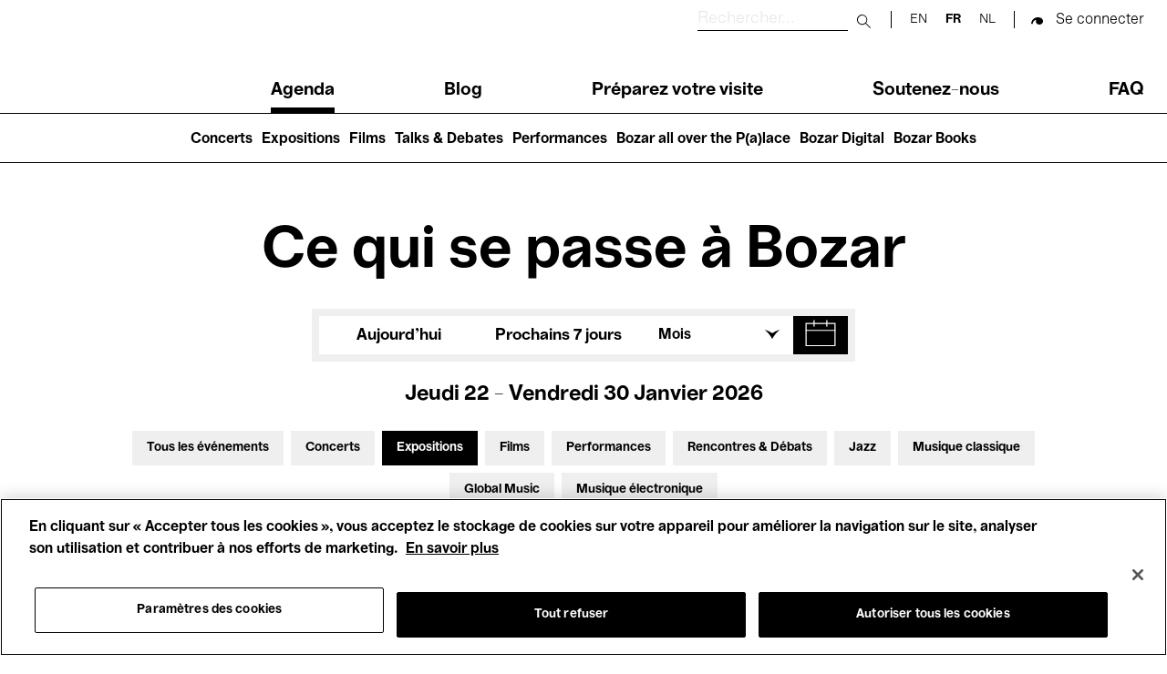

--- FILE ---
content_type: text/html; charset=UTF-8
request_url: https://www.bozar.be/fr/calendar?activityTag=516&date=28-10-2021&section=528&target=936902
body_size: 47227
content:
<!DOCTYPE html>
<html lang="fr" dir="ltr" prefix="og: https://ogp.me/ns#">
  <head>
    <meta charset="utf-8" />
<script>

(function(w,d,s,l,i){w[l]=w[l]||[];w[l].push({'gtm.start':
new Date().getTime(),event:'gtm.js'});var f=d.getElementsByTagName(s)[0],
j=d.createElement(s),dl=l!='dataLayer'?'&amp;l='+l:'';j.async=true;j.src=
'https://www.googletagmanager.com/gtm.js?id='+i+dl;f.parentNode.insertBefore(j,f);
})(window,document,'script','dataLayer','GTM-TQ86563');

</script>
<link rel="canonical" href="https://www.bozar.be/fr/calendar" />
<meta name="robots" content="noindex" />
<meta property="og:image" content="https://www.bozar.be/sites/default/files/styles/open_graph_style/public/media/images/Bozarlogo_1200x630px.png?h=ec041e41&amp;itok=KlHlTcfu" />
<meta name="baggage" content="sentry-trace_id=86a872c45e10406a9d103381693e0709,sentry-sample_rand=0.672452,sentry-public_key=352ab04e14224ad0804d381177289653,sentry-org_id=419740,sentry-release=42c0840723556c71a900ff0c63f1d372bc8190f6,sentry-environment=master-7rqtwti" />
<meta name="sentry-trace" content="86a872c45e10406a9d103381693e0709-1a5e3593092d493f" />
<meta name="traceparent" content="" />
<meta name="Generator" content="Drupal 10 (https://www.drupal.org)" />
<meta name="MobileOptimized" content="width" />
<meta name="HandheldFriendly" content="true" />
<meta name="viewport" content="width=device-width, initial-scale=1.0" />
<meta name="title" content="Calendar | Bozar Bruxelles" />
<meta name="description" content="Agenda meta description" />
<meta property="og:title" content="Calendar | Bozar Bruxelles" />
<meta property="og:description" content="Agenda meta description" />
<meta property="og:type" content="website" />
<meta property="og:sitename" content="Bozar Bruxelles" />
<meta property="og:url" content="https://www.bozar.be/fr/calendar" />
<meta property="og:image" content="https://www.bozar.be/sites/default/files/styles/open_graph_style/public/media/images/Singing%20Brussels%20201805%20LIGHT-%20%2037.jpeg?h=af5dbc32&amp;itok=a7BAx62L" />
<meta property="og:locale" content="fr_BE" />
<link rel="icon" href="/themes/custom/bozar/bozaricon.png" type="image/png" />

    <title>Agenda | Bozar Bruxelles</title>
    <link rel="stylesheet" media="all" href="/sites/default/files/css/css_Xou1meG_S3BSNi5yg8SzVtdsOzfLIKxj_zvJBxdmV6w.css?delta=0&amp;language=fr&amp;theme=bozar&amp;include=eJw9ztEJwzAMBNCFAtmh3-kQsq06JqpUdC7Bnb6GKv18dwJdsg_5SqU4A0v6qbIWCmQhYFyw1_BW9x5-mHX2QBVLJIGdqfwb5RPCfZ7exPIRKSw3kq3pcT1-g32z2jR8kmvTep_T5iYsGOj8XBOBv6_yR1Q" />
<link rel="stylesheet" media="all" href="/sites/default/files/css/css_qQlInO3c2DFRVIGTZ3BD8eP2LEqdKYIeZDzPmIqkJc0.css?delta=1&amp;language=fr&amp;theme=bozar&amp;include=eJw9ztEJwzAMBNCFAtmh3-kQsq06JqpUdC7Bnb6GKv18dwJdsg_5SqU4A0v6qbIWCmQhYFyw1_BW9x5-mHX2QBVLJIGdqfwb5RPCfZ7exPIRKSw3kq3pcT1-g32z2jR8kmvTep_T5iYsGOj8XBOBv6_yR1Q" />

    
    <link rel="apple-touch-icon" sizes="57x57" href="/themes/custom/bozar/src/favicons/apple-icon-57x57.png">
    <link rel="apple-touch-icon" sizes="60x60" href="/themes/custom/bozar/src/favicons/apple-icon-60x60.png">
    <link rel="apple-touch-icon" sizes="72x72" href="/themes/custom/bozar/src/favicons/apple-icon-72x72.png">
    <link rel="apple-touch-icon" sizes="76x76" href="/themes/custom/bozar/src/favicons/apple-icon-76x76.png">
    <link rel="apple-touch-icon" sizes="114x114" href="/themes/custom/bozar/src/favicons/apple-icon-114x114.png">
    <link rel="apple-touch-icon" sizes="120x120" href="/themes/custom/bozar/src/favicons/apple-icon-120x120.png">
    <link rel="apple-touch-icon" sizes="144x144" href="/themes/custom/bozar/src/favicons/apple-icon-144x144.png">
    <link rel="apple-touch-icon" sizes="152x152" href="/themes/custom/bozar/src/favicons/apple-icon-152x152.png">
    <link rel="apple-touch-icon" sizes="180x180" href="/themes/custom/bozar/src/favicons/apple-icon-180x180.png">
    <link rel="icon" type="image/png" sizes="192x192"  href="/themes/custom/bozar/src/favicons/android-icon-192x192.png">
    <link rel="icon" type="image/png" sizes="32x32" href="/themes/custom/bozar/src/favicons/favicon-32x32.png">
    <link rel="icon" type="image/png" sizes="96x96" href="/themes/custom/bozar/src/favicons/favicon-96x96.png">
    <link rel="icon" type="image/png" sizes="16x16" href="/themes/custom/bozar/src/favicons/favicon-16x16.png">
    <link rel="icon" type="image/gif" href="/themes/custom/bozar/src/favicons/favicon.gif"/>
    <link rel="manifest" href="/themes/custom/bozar/src/favicons/manifest.json">
    <meta name="msapplication-TileColor" content="#ffffff">
    <meta name="msapplication-TileImage" content="/ms-icon-144x144.png">
    <meta name="theme-color" content="#ffffff">
  </head>

  <body>
    

<noscript><iframe src="https://www.googletagmanager.com/ns.html?id=GTM-TQ86563" height="0" width="0"></iframe></noscript>



      <div class="dialog-off-canvas-main-canvas" data-off-canvas-main-canvas>
    


<header class="main-header" id="main-header__desktop">
	<div class="container">
		<div class="sup-header">
			<a href="/fr" class="header-logo">
			  <svg xmlns="http://www.w3.org/2000/svg" viewBox="0 0 209.88 61.69" role="img">
  <title>Bozar</title>
  <path shape-rendering="geometricPrecision" fill="currentColor" d="M206.24 15.49c-7.28 0-12.03 4.59-14.32 12.46h-.59V16.44h-11.27v44.12h11.86V42.39c0-9.26 4.49-15.75 13.89-15.75h4.07V15.48h-3.64ZM163.55 40.4c-4.91 5.62-7.96 11.51-13.21 11.51-2.12 0-4.07-1.38-4.07-3.89s1.02-4.24 5.68-5.88l11.6-3.98v2.25Zm.09 20.07h11.18V31.92c0-10.38-6.01-16.61-18.55-16.61s-19.99 5.36-19.99 15.23h11.6c0-4.24 3.3-6.31 8.3-6.31s7.37 2.16 7.37 5.54v1.21l-15.33 3.89c-7.54 1.99-13.21 6.06-13.21 14.27 0 7.27 4.83 12.55 11.86 12.55 8.3 0 10.33-4.33 16.43-13.58h.34v12.37Zm-68.52-9.34v9.43h37.69v-9.6h-21.85v-.6l20.75-24.31v-9.6H96.05v9.6h20.33v.61L95.12 51.14ZM81.31 38.5c0 9.6-3.39 13.67-9.99 13.67S61.16 47.33 61.07 38.5c.08-8.74 3.47-13.67 10.25-13.67s9.99 4.93 9.99 13.67m-32.1 0c0 13.15 9.06 23.19 22.19 23.19S93.25 51.65 93.25 38.5s-8.98-23.19-21.94-23.19S49.2 25.35 49.2 38.5M24.06 50.01H12.79V34.18h11.27c2.03 0 3.9.26 5.34 1.04 2.54 1.12 3.9 3.55 3.9 6.92 0 2.85-1.02 5.1-2.96 6.32-1.52 1.04-3.64 1.56-6.27 1.56m-.69-25.54H12.79V10.55h10.59c1.86 0 3.73.17 5.08.95 2.2 1.12 3.47 3.11 3.47 6.06 0 2.42-.93 4.5-2.8 5.62-1.44.95-3.3 1.3-5.76 1.3M0 0v60.56h25.83c4.83 0 9.15-1.12 12.37-2.94 5.08-2.94 8.13-7.96 8.13-14.36 0-8.91-6.94-13.24-12.11-14.1v-.61c5.42-1.21 10.16-5.54 10.16-12.28S41.16 5.02 35.74 2.25C32.77.78 29.05 0 23.97 0z"/>
</svg>
			</a>

			<div class="sup-header__left">
				<div class="sup-header__search-wrapper">
					<div class="sup-header__search">
						<form role="search" action="/fr/search" class="search-form" autocomplete="off">
							<label for="header-search-desktop" class="search-form__label">
								<span class="visually-hidden sr-only">Rechercher</span>
							</label>

							<input type="text" id="header-search-desktop" name="searchQuery" class="search-form__input" placeholder="Rechercher..." title="Rechercher"/>

							<button type="submit">
								<span class="visually-hidden sr-only">Submit search</span>
							</button>

							<button class="mobile-only" type="button">
								<span class="sr-only">Close search</span>
							</button>
						</form>
					</div>
					<div class="sup-header__langs langs-switcher">
						<div class="language-switcher-language-url block block-language block-language-blocklanguage-interface" id="block-languageswitcher" role="navigation" data-block-plugin-id="language_block:language_interface">
  
    
      <ul class="links"><li hreflang="en" data-drupal-link-query="{&quot;activityTag&quot;:&quot;516&quot;,&quot;date&quot;:&quot;28-10-2021&quot;,&quot;section&quot;:&quot;528&quot;,&quot;target&quot;:&quot;936902&quot;}" data-drupal-link-system-path="calendar"><a href="/en/calendar?activityTag=516&amp;date=28-10-2021&amp;section=528&amp;target=936902" class="language-link" hreflang="en" data-drupal-link-query="{&quot;activityTag&quot;:&quot;516&quot;,&quot;date&quot;:&quot;28-10-2021&quot;,&quot;section&quot;:&quot;528&quot;,&quot;target&quot;:&quot;936902&quot;}" data-drupal-link-system-path="calendar">en</a></li><li hreflang="fr" data-drupal-link-query="{&quot;activityTag&quot;:&quot;516&quot;,&quot;date&quot;:&quot;28-10-2021&quot;,&quot;section&quot;:&quot;528&quot;,&quot;target&quot;:&quot;936902&quot;}" data-drupal-link-system-path="calendar" class="is-active" aria-current="page"><a href="/fr/calendar?activityTag=516&amp;date=28-10-2021&amp;section=528&amp;target=936902" class="language-link is-active" hreflang="fr" data-drupal-link-query="{&quot;activityTag&quot;:&quot;516&quot;,&quot;date&quot;:&quot;28-10-2021&quot;,&quot;section&quot;:&quot;528&quot;,&quot;target&quot;:&quot;936902&quot;}" data-drupal-link-system-path="calendar" aria-current="page">fr</a></li><li hreflang="nl" data-drupal-link-query="{&quot;activityTag&quot;:&quot;516&quot;,&quot;date&quot;:&quot;28-10-2021&quot;,&quot;section&quot;:&quot;528&quot;,&quot;target&quot;:&quot;936902&quot;}" data-drupal-link-system-path="calendar"><a href="/nl/calendar?activityTag=516&amp;date=28-10-2021&amp;section=528&amp;target=936902" class="language-link" hreflang="nl" data-drupal-link-query="{&quot;activityTag&quot;:&quot;516&quot;,&quot;date&quot;:&quot;28-10-2021&quot;,&quot;section&quot;:&quot;528&quot;,&quot;target&quot;:&quot;936902&quot;}" data-drupal-link-system-path="calendar">nl</a></li></ul>
  </div>

					</div>

					<div class="sup-header__user-account">
						  

  <span class="sup-header__session anonymous legacy"><a href="/saml/login?destination=/fr/calendar%3FactivityTag%3D516%26date%3D28-10-2021%26section%3D528%26target%3D936902" rel="nofollow">Se connecter</a></span>

					</div>

											<a href="https://tickets.bozar.be/api/1/redirect/cart?lang=fr&amp;orderId=_orderId_" rel="nofollow" class="hidden sup-header__cart-status cart-status">
							<span class="cart-index"></span>
						</a>
									</div>


				<nav class="header-menu" tabindex="-1">
					<nav role="navigation" aria-labelledby="block-main-navigation-menu" id="block-main-navigation" data-block-plugin-id="system_menu_block:main" class="block block-menu navigation menu--main">
            
  <h2 class="visually-hidden" id="block-main-navigation-menu">Main navigation</h2>
  

        
              <ul class="header-menu__links menu">
                    <li class="menu-item menu-item--active-trail">
        <a href="/fr/calendar" data-drupal-link-system-path="calendar">Agenda</a>
              </li>
                <li class="menu-item">
        <a href="/fr/regardez-lisez-ecoutez" data-drupal-link-system-path="watch-read-listen">Blog</a>
              </li>
                <li class="menu-item menu-item--collapsed">
        <a href="/fr/preparez-votre-visite" data-drupal-link-system-path="node/11373">Préparez votre visite</a>
              </li>
                <li class="menu-item menu-item--collapsed">
        <a href="/fr/soutenez-nous" data-drupal-link-system-path="node/7449">Soutenez-nous</a>
              </li>
                <li class="menu-item">
        <a href="/fr/faq" data-drupal-link-system-path="node/46941">FAQ</a>
              </li>
        </ul>
  


  </nav>

				</nav>
			</div>
		</div>
	</div>
	<nav role="navigation" aria-labelledby="block-main-navigation-lvl2-menu" id="block-main-navigation-lvl2" data-block-plugin-id="system_menu_block:main-lvl2" class="block block-menu navigation menu--main-lvl2">
            
  <h2 class="visually-hidden" id="block-main-navigation-lvl2-menu">Main navigation (level 2)</h2>
  

        
              <ul class="menu">
                    <li class="menu-item">
        <a href="/fr/concerts" data-drupal-link-system-path="node/46446">Concerts</a>
              </li>
                <li class="menu-item">
        <a href="/fr/expositions" data-drupal-link-system-path="node/42237">Expositions</a>
              </li>
                <li class="menu-item">
        <a href="/fr/des-films-voir-nulle-part-ailleurs" data-drupal-link-system-path="node/42208">Films</a>
              </li>
                <li class="menu-item">
        <a href="/fr/talks-debates" data-drupal-link-system-path="node/20470">Talks &amp; Debates</a>
              </li>
                <li class="menu-item">
        <a href="/fr/performances" data-drupal-link-system-path="node/45199">Performances</a>
              </li>
                <li class="menu-item">
        <a href="/fr/bozar-all-over-palace" data-drupal-link-system-path="node/45203">Bozar all over the P(a)lace</a>
              </li>
                <li class="menu-item">
        <a href="/fr/bozar-digital" data-drupal-link-system-path="node/45399">Bozar Digital</a>
              </li>
                <li class="menu-item">
        <a href="/fr/bozar-books" data-drupal-link-system-path="node/46907">Bozar Books</a>
              </li>
        </ul>
  


  </nav>

</header>

<header class="main-header" id="main-header__mobile">
	<div class="container">
		<div class="sup-header">
			<button id="header-menu__trigger" role="button" aria-controls="header-menu" aria-expanded="false">
				<span class="header-menu__trigger-lines"></span>
				<span class="sr-only header-menu__trigger-open">Open Menu</span>
				<span class="sr-only header-menu__trigger-close">Close Menu</span>
			</button>
			<nav class="header-menu mob" id="header-menu" tabindex="-1">
				<div class="sup-header__langs sup-header__langs-mobile langs-switcher">
					<div class="language-switcher-language-url block block-language block-language-blocklanguage-interface" id="block-languageswitcher" role="navigation" data-block-plugin-id="language_block:language_interface">
  
    
      <ul class="links"><li hreflang="en" data-drupal-link-query="{&quot;activityTag&quot;:&quot;516&quot;,&quot;date&quot;:&quot;28-10-2021&quot;,&quot;section&quot;:&quot;528&quot;,&quot;target&quot;:&quot;936902&quot;}" data-drupal-link-system-path="calendar"><a href="/en/calendar?activityTag=516&amp;date=28-10-2021&amp;section=528&amp;target=936902" class="language-link" hreflang="en" data-drupal-link-query="{&quot;activityTag&quot;:&quot;516&quot;,&quot;date&quot;:&quot;28-10-2021&quot;,&quot;section&quot;:&quot;528&quot;,&quot;target&quot;:&quot;936902&quot;}" data-drupal-link-system-path="calendar">en</a></li><li hreflang="fr" data-drupal-link-query="{&quot;activityTag&quot;:&quot;516&quot;,&quot;date&quot;:&quot;28-10-2021&quot;,&quot;section&quot;:&quot;528&quot;,&quot;target&quot;:&quot;936902&quot;}" data-drupal-link-system-path="calendar" class="is-active" aria-current="page"><a href="/fr/calendar?activityTag=516&amp;date=28-10-2021&amp;section=528&amp;target=936902" class="language-link is-active" hreflang="fr" data-drupal-link-query="{&quot;activityTag&quot;:&quot;516&quot;,&quot;date&quot;:&quot;28-10-2021&quot;,&quot;section&quot;:&quot;528&quot;,&quot;target&quot;:&quot;936902&quot;}" data-drupal-link-system-path="calendar" aria-current="page">fr</a></li><li hreflang="nl" data-drupal-link-query="{&quot;activityTag&quot;:&quot;516&quot;,&quot;date&quot;:&quot;28-10-2021&quot;,&quot;section&quot;:&quot;528&quot;,&quot;target&quot;:&quot;936902&quot;}" data-drupal-link-system-path="calendar"><a href="/nl/calendar?activityTag=516&amp;date=28-10-2021&amp;section=528&amp;target=936902" class="language-link" hreflang="nl" data-drupal-link-query="{&quot;activityTag&quot;:&quot;516&quot;,&quot;date&quot;:&quot;28-10-2021&quot;,&quot;section&quot;:&quot;528&quot;,&quot;target&quot;:&quot;936902&quot;}" data-drupal-link-system-path="calendar">nl</a></li></ul>
  </div>

				</div>
				<nav role="navigation" aria-labelledby="block-main-navigation-menu" id="block-main-navigation" data-block-plugin-id="system_menu_block:main" class="block block-menu navigation menu--main">
            
  <h2 class="visually-hidden" id="block-main-navigation-menu">Main navigation</h2>
  

        
              <ul class="header-menu__links menu">
                    <li class="menu-item menu-item--active-trail">
        <a href="/fr/calendar" data-drupal-link-system-path="calendar">Agenda</a>
              </li>
                <li class="menu-item">
        <a href="/fr/regardez-lisez-ecoutez" data-drupal-link-system-path="watch-read-listen">Blog</a>
              </li>
                <li class="menu-item menu-item--collapsed">
        <a href="/fr/preparez-votre-visite" data-drupal-link-system-path="node/11373">Préparez votre visite</a>
              </li>
                <li class="menu-item menu-item--collapsed">
        <a href="/fr/soutenez-nous" data-drupal-link-system-path="node/7449">Soutenez-nous</a>
              </li>
                <li class="menu-item">
        <a href="/fr/faq" data-drupal-link-system-path="node/46941">FAQ</a>
              </li>
        </ul>
  


  </nav>

				<nav role="navigation" aria-labelledby="block-main-navigation-lvl2-menu" id="block-main-navigation-lvl2" data-block-plugin-id="system_menu_block:main-lvl2" class="block block-menu navigation menu--main-lvl2">
            
  <h2 class="visually-hidden" id="block-main-navigation-lvl2-menu">Main navigation (level 2)</h2>
  

        
              <ul class="menu">
                    <li class="menu-item">
        <a href="/fr/concerts" data-drupal-link-system-path="node/46446">Concerts</a>
              </li>
                <li class="menu-item">
        <a href="/fr/expositions" data-drupal-link-system-path="node/42237">Expositions</a>
              </li>
                <li class="menu-item">
        <a href="/fr/des-films-voir-nulle-part-ailleurs" data-drupal-link-system-path="node/42208">Films</a>
              </li>
                <li class="menu-item">
        <a href="/fr/talks-debates" data-drupal-link-system-path="node/20470">Talks &amp; Debates</a>
              </li>
                <li class="menu-item">
        <a href="/fr/performances" data-drupal-link-system-path="node/45199">Performances</a>
              </li>
                <li class="menu-item">
        <a href="/fr/bozar-all-over-palace" data-drupal-link-system-path="node/45203">Bozar all over the P(a)lace</a>
              </li>
                <li class="menu-item">
        <a href="/fr/bozar-digital" data-drupal-link-system-path="node/45399">Bozar Digital</a>
              </li>
                <li class="menu-item">
        <a href="/fr/bozar-books" data-drupal-link-system-path="node/46907">Bozar Books</a>
              </li>
        </ul>
  


  </nav>

			</nav>

			<a href="/fr" class="header-logo">
			  <svg xmlns="http://www.w3.org/2000/svg" viewBox="0 0 209.88 61.69" role="img">
  <title>Bozar</title>
  <path shape-rendering="geometricPrecision" fill="currentColor" d="M206.24 15.49c-7.28 0-12.03 4.59-14.32 12.46h-.59V16.44h-11.27v44.12h11.86V42.39c0-9.26 4.49-15.75 13.89-15.75h4.07V15.48h-3.64ZM163.55 40.4c-4.91 5.62-7.96 11.51-13.21 11.51-2.12 0-4.07-1.38-4.07-3.89s1.02-4.24 5.68-5.88l11.6-3.98v2.25Zm.09 20.07h11.18V31.92c0-10.38-6.01-16.61-18.55-16.61s-19.99 5.36-19.99 15.23h11.6c0-4.24 3.3-6.31 8.3-6.31s7.37 2.16 7.37 5.54v1.21l-15.33 3.89c-7.54 1.99-13.21 6.06-13.21 14.27 0 7.27 4.83 12.55 11.86 12.55 8.3 0 10.33-4.33 16.43-13.58h.34v12.37Zm-68.52-9.34v9.43h37.69v-9.6h-21.85v-.6l20.75-24.31v-9.6H96.05v9.6h20.33v.61L95.12 51.14ZM81.31 38.5c0 9.6-3.39 13.67-9.99 13.67S61.16 47.33 61.07 38.5c.08-8.74 3.47-13.67 10.25-13.67s9.99 4.93 9.99 13.67m-32.1 0c0 13.15 9.06 23.19 22.19 23.19S93.25 51.65 93.25 38.5s-8.98-23.19-21.94-23.19S49.2 25.35 49.2 38.5M24.06 50.01H12.79V34.18h11.27c2.03 0 3.9.26 5.34 1.04 2.54 1.12 3.9 3.55 3.9 6.92 0 2.85-1.02 5.1-2.96 6.32-1.52 1.04-3.64 1.56-6.27 1.56m-.69-25.54H12.79V10.55h10.59c1.86 0 3.73.17 5.08.95 2.2 1.12 3.47 3.11 3.47 6.06 0 2.42-.93 4.5-2.8 5.62-1.44.95-3.3 1.3-5.76 1.3M0 0v60.56h25.83c4.83 0 9.15-1.12 12.37-2.94 5.08-2.94 8.13-7.96 8.13-14.36 0-8.91-6.94-13.24-12.11-14.1v-.61c5.42-1.21 10.16-5.54 10.16-12.28S41.16 5.02 35.74 2.25C32.77.78 29.05 0 23.97 0z"/>
</svg>
			</a>

			<div class="sup-header__search-wrapper">
				<div class="sup-header__search">
					<form role="search" action="/fr/search" id="search-form" class="search-form" autocomplete="off">
						<label for="header-search" class="search-form__label">
							<span class="visually-hidden sr-only">Rechercher</span>
						</label>

						<input type="text" id="header-search" name="searchQuery" class="search-form__input" placeholder="Rechercher..." title="Rechercher"/>

						<button type="submit">
							<span class="visually-hidden sr-only">Submit search</span>
						</button>

						<button class="mobile-only" type="button" id="search-close">
							<span class="sr-only">Close search</span>
						</button>
					</form>

					<button id="search-button">
						<span class="visually-hidden sr-only">Rechercher</span>
					</button>

				</div>


				<div class="sup-header__user-account">
					  

  <span class="sup-header__session anonymous legacy"><a href="/saml/login?destination=/fr/calendar%3FactivityTag%3D516%26date%3D28-10-2021%26section%3D528%26target%3D936902" rel="nofollow">Se connecter</a></span>

				</div>

									<a href="https://tickets.bozar.be/api/1/redirect/cart?lang=fr&amp;orderId=_orderId_" rel="nofollow" class="hidden sup-header__cart-status cart-status">
						<span class="cart-index"></span>
					</a>
							</div>
		</div>

	</div>
</header>




<div class="alert-messages is-sticky">
	<div id="block-global-warning-messages-block" data-block-plugin-id="global_warning_messages_block" class="block block-bozar-core block-global-warning-messages-block">
  
    
      


  </div>

	
</div>


<main role="main">

  

            <div class="region region-content">
    <div data-drupal-messages-fallback class="hidden"></div>
<div id="block-bozar-content" data-block-plugin-id="system_main_block" class="block block-system block-system-main-block">
  
    
      

<div class="agenda-page">
  <h1 class="agenda-page__title">Ce qui se passe à Bozar</h1>

  <div class="agenda-page__filters">
    <div class="container">
      <div class="agenda-page__filters__dates">
                  <div class="agenda-page__filter agenda-page__filter-today-week"><div class="item-list"><ul class="agenda-page__filter-values custom-inline__list"><li><a href="/fr/calendar?from=2026-01-22&amp;to=2026-01-22&amp;section=528&amp;activityTag=516">Aujourd'hui</a></li><li><a href="/fr/calendar?from=2026-01-23&amp;to=2026-01-30&amp;section=528&amp;activityTag=516">Prochains 7 jours</a></li></ul></div></div>
<div class="agenda-page__filter custom-dropdown agenda-page__filter-months"><div class="custom-dropdown__selected-value"><span>Mois</span></div><div class="item-list"><ul class="agenda-page__filter-values custom-dropdown__list"><li class="active"><a href="/fr/calendar?from=2026-01-01&amp;to=2026-01-31&amp;section=528&amp;activityTag=516">janvier</a></li><li><a href="/fr/calendar?from=2026-02-01&amp;to=2026-02-28&amp;section=528&amp;activityTag=516">février</a></li><li><a href="/fr/calendar?from=2026-03-01&amp;to=2026-03-31&amp;section=528&amp;activityTag=516">mars</a></li><li><a href="/fr/calendar?from=2026-04-01&amp;to=2026-04-30&amp;section=528&amp;activityTag=516">avril</a></li><li><a href="/fr/calendar?from=2026-05-01&amp;to=2026-05-31&amp;section=528&amp;activityTag=516">mai</a></li><li><a href="/fr/calendar?from=2026-06-01&amp;to=2026-06-30&amp;section=528&amp;activityTag=516">juin</a></li><li><a href="/fr/calendar?from=2026-07-01&amp;to=2026-07-31&amp;section=528&amp;activityTag=516">juillet</a></li><li><a href="/fr/calendar?from=2026-08-01&amp;to=2026-08-31&amp;section=528&amp;activityTag=516">Août</a></li><li><a href="/fr/calendar?from=2026-09-01&amp;to=2026-09-30&amp;section=528&amp;activityTag=516">septembre</a></li><li><a href="/fr/calendar?from=2026-10-01&amp;to=2026-10-31&amp;section=528&amp;activityTag=516">octobre</a></li><li><a href="/fr/calendar?from=2026-11-01&amp;to=2026-11-30&amp;section=528&amp;activityTag=516">novembre</a></li><li><a href="/fr/calendar?from=2026-12-01&amp;to=2026-12-31&amp;section=528&amp;activityTag=516">décembre</a></li></ul></div></div>
<div class="agenda-page__filter agenda-page__filter__calendar"><div class="active" id="flatpickr-container" data-min-date="2024-01-22" data-max-date="2028-01-22" data-from="2026-01-22" data-to="2026-01-30"><input type="text" data-input style="visibility: hidden" />
                <button class="datepicker-toggle"
                        aria-expanded="false"
                        aria-controls="flatpickr-container"
                        aria-label="Afficher une date dans le calendrier"
                        data-toggle role="button">
                </button></div>
</div>

              </div>
      <div class="agenda-page__filters__today">
        Jeudi 22 - Vendredi 30 janvier 2026
      </div>

              <div class="container agenda-page__filters__toggle-container">
          <button
            aria-controls="agenda-filters"
            aria-expanded="true"
            aria-label="Afficher plus de filtres"
            type="button"
            class="agenda-page__filters__toggle">
            Filtres
          </button>
        </div>
      
      <div class="agenda-page__filters__profiles agenda-page__filters__profiles--expanded" id="agenda-filters">
                  <div class="agenda-page__filter agenda-page__filter-section"><div class="item-list"><ul class="agenda-page__filter-values custom-inline__list"><li><a href="/fr/calendar?from=2026-01-22&amp;to=2026-01-30&amp;activityTag=516">Tous les événements</a></li><li><a href="/fr/calendar?section=528%2C527&amp;from=2026-01-22&amp;to=2026-01-30&amp;activityTag=516">Concerts</a></li><li class="active"><a href="/fr/calendar?from=2026-01-22&amp;to=2026-01-30&amp;activityTag=516">Expositions</a></li><li><a href="/fr/calendar?section=528%2C546&amp;from=2026-01-22&amp;to=2026-01-30&amp;activityTag=516">Films</a></li><li><a href="/fr/calendar?section=528%2C521&amp;from=2026-01-22&amp;to=2026-01-30&amp;activityTag=516">Performances</a></li><li><a href="/fr/calendar?section=528%2C936809&amp;from=2026-01-22&amp;to=2026-01-30&amp;activityTag=516">Rencontres &amp; Débats</a></li><li><a href="/fr/calendar?section=528%2C517&amp;from=2026-01-22&amp;to=2026-01-30&amp;activityTag=516">Jazz</a></li><li><a href="/fr/calendar?section=528%2C515&amp;from=2026-01-22&amp;to=2026-01-30&amp;activityTag=516">Musique classique</a></li><li><a href="/fr/calendar?section=528%2C937083&amp;from=2026-01-22&amp;to=2026-01-30&amp;activityTag=516">Global Music</a></li><li><a href="/fr/calendar?section=528%2C516&amp;from=2026-01-22&amp;to=2026-01-30&amp;activityTag=516">Musique électronique</a></li></ul></div></div>
<div class="agenda-page__filter agenda-page__filter-target"><div class="item-list"><ul class="agenda-page__filter-values custom-inline__list"><li class="active"><a href="/fr/calendar?from=2026-01-22&amp;to=2026-01-30&amp;section=528&amp;activityTag=516">Pour tous</a></li><li><a href="/fr/calendar?target=530&amp;from=2026-01-22&amp;to=2026-01-30&amp;section=528&amp;activityTag=516">Kids’ Palace</a></li><li><a href="/fr/calendar?target=550&amp;from=2026-01-22&amp;to=2026-01-30&amp;section=528&amp;activityTag=516">Enseignement</a></li><li><a href="/fr/calendar?target=549&amp;from=2026-01-22&amp;to=2026-01-30&amp;section=528&amp;activityTag=516">Visites guidées</a></li><li><a href="/fr/calendar?target=526&amp;from=2026-01-22&amp;to=2026-01-30&amp;section=528&amp;activityTag=516">Hosted Events</a></li></ul></div></div>

                <!--
          Hosted by toggle

          TODO: move to php profile_filters inside <ul> .agenda-page__filter-values

          <li class="active"><a class="agenda-page__filter-toggle" href="#">Hosted by</a></li>

        -->
      </div>

              <hr class="agenda-page__filters__separator">
      
      <div class="agenda-page__message" id="event-list_container">
                  0 résultats trouvés
              </div>
    </div>
  </div>

  <section class="agenda-page__today-events">
    <div class="container">
      <h3 class="agenda-page__heading">Aujourd'hui</h3>
              <p class="agenda-page__section-message">
          Découvrez ci-dessous nos expositions, ainsi que nos événements en cours et à venir. À très bientôt à Bozar !
        </p>
                          <p class="agenda-page__section-message agenda-page__newsletter-message">
            <a href="/fr/newsletter/subscribe">Abonnez-vous à notre newsletter</a> pour ne rien manquer de notre actualité
          </p>
                  </div>
  </section>


  <section class="agenda-page__onview-events">
    <div class="container">
      <h3 class="agenda-page__heading" id="on_view">Prochains événements</h3>
              <p class="agenda-page__section-message">
          Oups, aucun résultat pour la période sélectionnée. Essayez d’ajuster vos filtres ou de choisir une autre période.
        </p>
                          </div>
  </section>

  </div>

  </div>

  </main>




<footer>
  <div class="footer__pre-footer-first">
      <div class="region region-footer-pre-footer-first">
    <div id="block-newsletter" data-block-plugin-id="newsletter_block" class="block block-bozar-core block-newsletter-block">
  
    
      

<div class="newsletter-footer">
  <div class="newsletter-footer-media" ></div>
  <h3>Abonnez-vous à notre newsletter</h3>
  <p>Sélectionnez vos centres d'intérêt et recevez les dernières nouvelles de Bozar directement dans votre boîte mail</p>

  <div class="newsletter-form">
    <form class="bozar-account-newsletter-block-form" data-drupal-selector="bozar-account-newsletter-block-form" action="/fr/calendar?activityTag=516&amp;date=28-10-2021&amp;section=528&amp;target=936902" method="post" id="bozar-account-newsletter-block-form" accept-charset="UTF-8">
  <div class="js-form-item form-item js-form-type-email form-type-email js-form-item-email form-item-email form-no-label">
        <input data-drupal-selector="edit-email" type="email" id="edit-email" name="email" value="" size="60" maxlength="254" class="form-email" />

        </div>
<input data-drupal-selector="edit-submit" type="submit" id="edit-submit" name="op" value="" class="button js-form-submit form-submit" />
<input autocomplete="off" data-drupal-selector="form-p7ds4iiwrr-en80s2hippvomofsjovg5hhsb3du-bka" type="hidden" name="form_build_id" value="form-p7ds4IIwrr_EN80s2hippVOMOFsjOvg5hHSb3dU_BkA" />
<input data-drupal-selector="edit-bozar-account-newsletter-block-form" type="hidden" name="form_id" value="bozar_account_newsletter_block_form" />

</form>

  </div>
</div>

  </div>
<div id="block-sociallinksblock" data-block-plugin-id="social_links_block" class="block block-bozar-core block-social-links-block">
  
    
      

<div class="social-links">
  <h3>Suivez-nous</h3>
  <ul class="social-links__list">
      <li>
      <a href="https://www.facebook.com/BOZARbrussels" title="facebook" class="social-links__link icon-facebook" target="_blank" rel= "noreferrer noopener">facebook</a>
    </li>
      <li>
      <a href="https://www.instagram.com/bozarbrussels/" title="instagram" class="social-links__link icon-instagram" target="_blank" rel= "noreferrer noopener">instagram</a>
    </li>
      <li>
      <a href="https://www.youtube.com/user/bozarbrussel" title="youtube" class="social-links__link icon-youtube" target="_blank" rel= "noreferrer noopener">youtube</a>
    </li>
      <li>
      <a href="https://open.spotify.com/user/yhi1w4i1s1ku1hl6xyi2f7cck?si=58b489bb7f924eee" title="spotify" class="social-links__link icon-spotify" target="_blank" rel= "noreferrer noopener">spotify</a>
    </li>
      <li>
      <a href="https://www.linkedin.com/company/bozar/?originalSubdomain=fr" title="linkedin" class="social-links__link icon-linkedin" target="_blank" rel= "noreferrer noopener">linkedin</a>
    </li>
    </ul>
</div>

  </div>

  </div>

  </div>

  <div class="footer__pre-footer-second">
    <div class="container">
       <div class="region region-footer-pre-footer-second">
    <div id="block-ourpartners" data-block-plugin-id="partners_block" class="block block-bozar-core block-partners-block">
  
      <h2>Our partners</h2>
    
      
<div class="footer__parners-container">
			<ul class="footer__parners-list">
							<li>
					

  <article class="node node--type-partner node--view-mode-default">

    <div class="node__content">
      
      <a href="https://www.belgium.be/fr" title="Federal governement" class="footer__partner-link" target="_blank">
  
      <span>  

<picture >
  <img src="https://www.bozar.be/sites/default/files/styles/partner_logo_secondary/public/media/images/BNPPF_Logo_WeLoveCulture_Hor_Grey_0.jpg?itok=4YitFRyb" data-object-fit="contain" title="" alt="" />
</picture>


</span>

      </a>
  
    </div>

  </article>


				</li>
							<li>
					

  <article class="node node--type-partner node--view-mode-default">

    <div class="node__content">
      
      <a href="https://www.loterie-nationale.be/" title="Loterie nationale" class="footer__partner-link" target="_blank">
  
      <span>  

<picture >
  <img src="https://www.bozar.be/sites/default/files/styles/partner_logo_secondary/public/media/images/Logo_LOTNAT_RGB_Baseline_Horiz_0.jpg?itok=hYZDC7Vh" data-object-fit="contain" title="" alt="" />
</picture>


</span>

      </a>
  
    </div>

  </article>


				</li>
							<li>
					

  <article class="node node--type-partner node--view-mode-default">

    <div class="node__content">
      
      <a href="https://www.bnpparibasfortis.com" title="BNP" class="footer__partner-link" target="_blank">
  
      <span>  

<picture >
  <img src="https://www.bozar.be/sites/default/files/styles/partner_logo_secondary/public/efficy/images/3452415_bnppf_logo_black_rgb.png?itok=hBmu5-Bp" data-object-fit="contain" title="" alt="" />
</picture>


</span>

      </a>
  
    </div>

  </article>


				</li>
							<li>
					

  <article class="node node--type-partner node--view-mode-default">

    <div class="node__content">
      
      <a href="https://www.proximus.be" title="Proximus" class="footer__partner-link" target="_blank">
  
      <span>  

<picture >
  <img src="https://www.bozar.be/sites/default/files/styles/partner_logo_secondary/public/media/images/Proximus_logo_H_Mono_Purple_pos_RGB_0.jpg?itok=qbIGGL69" data-object-fit="contain" title="" alt="" />
</picture>


</span>

      </a>
  
    </div>

  </article>


				</li>
							<li>
					

  <article class="node node--type-partner node--view-mode-default">

    <div class="node__content">
      
      <a href="https://www.denys.com/fr/" title="Denys" class="footer__partner-link" target="_blank">
  
      <span>  

<picture >
  <img src="https://www.bozar.be/sites/default/files/styles/partner_logo_secondary/public/media/images/Denys%20ZW%20ok%20copy.jpg?itok=syRB-UiP" data-object-fit="contain" title="" alt="" />
</picture>


</span>

      </a>
  
    </div>

  </article>


				</li>
							<li>
					

  <article class="node node--type-partner node--view-mode-default">

    <div class="node__content">
      
      <a href="https://next-generation-eu.europa.eu/index_en" title="NextGenerationEU " class="footer__partner-link" target="_blank">
  
      <span>  

<picture >
  <img src="https://www.bozar.be/sites/default/files/styles/partner_logo_secondary/public/media/images/img.jpg?itok=A__Jl7Ch" data-object-fit="contain" title="" alt="" />
</picture>


</span>

      </a>
  
    </div>

  </article>


				</li>
					</ul>
				<hr/>
				<ul class="footer__parners-list">
							<li>
					

  <article class="node node--type-partner node--view-mode-default">

    <div class="node__content">
      
      <a href="https://www.bruzz.be/" title="Bruzz" class="footer__partner-link" target="_blank">
  
      <span>  

<picture >
  <img src="https://www.bozar.be/sites/default/files/styles/partner_logo_secondary/public/media/images/bruzz.jpg?itok=srMvJzpd" data-object-fit="contain" title="" alt="" />
</picture>


</span>

      </a>
  
    </div>

  </article>


				</li>
							<li>
					

  <article class="node node--type-partner node--view-mode-default">

    <div class="node__content">
      
      <a href="https://www.standaard.be/" title="De standaard" class="footer__partner-link" target="_blank">
  
      <span>  

<picture >
  <img src="https://www.bozar.be/sites/default/files/styles/partner_logo_secondary/public/media/images/deStandaard.jpg?itok=l29JeZqX" data-object-fit="contain" title="" alt="" />
</picture>


</span>

      </a>
  
    </div>

  </article>


				</li>
							<li>
					

  <article class="node node--type-partner node--view-mode-default">

    <div class="node__content">
      
      <a href="https://klara.be/" title="Klara" class="footer__partner-link" target="_blank">
  
      <span>  

<picture >
  <img src="https://www.bozar.be/sites/default/files/styles/partner_logo_secondary/public/media/images/Klara_Logo_Black_Print_0.jpg?itok=u7reWrpC" data-object-fit="contain" title="" alt="" />
</picture>


</span>

      </a>
  
    </div>

  </article>


				</li>
							<li>
					

  <article class="node node--type-partner node--view-mode-default">

    <div class="node__content">
      
      <a href="https://www.knack.be/" title="Knack" class="footer__partner-link" target="_blank">
  
      <span>  

<picture >
  <img src="https://www.bozar.be/sites/default/files/styles/partner_logo_secondary/public/media/images/knack_0.jpg?itok=47j8tyt0" data-object-fit="contain" title="" alt="" />
</picture>


</span>

      </a>
  
    </div>

  </article>


				</li>
							<li>
					

  <article class="node node--type-partner node--view-mode-default">

    <div class="node__content">
      
      <a href="https://www.rtbf.be/lapremiere" title="la première" class="footer__partner-link" target="_blank">
  
      <span>  

<picture >
  <img src="https://www.bozar.be/sites/default/files/styles/partner_logo_secondary/public/media/images/Logo-La-Premiere.jpg?itok=wOdt9EYB" data-object-fit="contain" title="Logo La Première - La 1ère" alt="Logo La Première - La 1ère" />
</picture>


</span>

      </a>
  
    </div>

  </article>


				</li>
							<li>
					

  <article class="node node--type-partner node--view-mode-default">

    <div class="node__content">
      
      <a href="https://www.lesoir.be/" title="Le soir" class="footer__partner-link" target="_blank">
  
      <span>  

<picture >
  <img src="https://www.bozar.be/sites/default/files/styles/partner_logo_secondary/public/media/images/lesoir.jpg?itok=QjvyMcQS" data-object-fit="contain" title="" alt="" />
</picture>


</span>

      </a>
  
    </div>

  </article>


				</li>
							<li>
					

  <article class="node node--type-partner node--view-mode-default">

    <div class="node__content">
      
      <a href="https://www.levif.be/" title="le vif" class="footer__partner-link" target="_blank">
  
      <span>  

<picture >
  <img src="https://www.bozar.be/sites/default/files/styles/partner_logo_secondary/public/media/images/BNPPF_Logo_WeLoveCulture_Hor_Grey_1.jpg?itok=XsCzPSED" data-object-fit="contain" title="" alt="" />
</picture>


</span>

      </a>
  
    </div>

  </article>


				</li>
							<li>
					

  <article class="node node--type-partner node--view-mode-default">

    <div class="node__content">
      
      <a href="https://www.rtbf.be/radio/liveradio/musiq3" title="Musiq3" class="footer__partner-link" target="_blank">
  
      <span>  

<picture >
  <img src="https://www.bozar.be/sites/default/files/styles/partner_logo_secondary/public/media/images/Logo-Musiq3.jpeg?itok=ujBUZY8P" data-object-fit="contain" title="" alt="" />
</picture>


</span>

      </a>
  
    </div>

  </article>


				</li>
							<li>
					

  <article class="node node--type-partner node--view-mode-default">

    <div class="node__content">
      
      <a href="https://www.elle.be/fr/" title="Elle Belgique" class="footer__partner-link" target="_blank">
  
      <span>  

<picture >
  <img src="https://www.bozar.be/sites/default/files/styles/partner_logo_secondary/public/media/images/ELLE_BELGIQUE_0.png?itok=YGreiL_M" data-object-fit="contain" title="" alt="Elle Belgique logo" />
</picture>


</span>

      </a>
  
    </div>

  </article>


				</li>
					</ul>
	</div>

  </div>

  </div>

    </div>
  </div>

  <div class="footer__main-footer">
    <div class="container">
        <div class="region region-footer-main-col-first">
    <div id="block-addressblock" data-block-plugin-id="address_block" class="block block-bozar-core block-address-block">
  
    
      

<address class="bozar-address">
  <h3 class="footer__logo">
    <svg xmlns="http://www.w3.org/2000/svg" viewBox="0 0 209.88 61.69" role="img">
  <title>Bozar</title>
  <path shape-rendering="geometricPrecision" fill="currentColor" d="M206.24 15.49c-7.28 0-12.03 4.59-14.32 12.46h-.59V16.44h-11.27v44.12h11.86V42.39c0-9.26 4.49-15.75 13.89-15.75h4.07V15.48h-3.64ZM163.55 40.4c-4.91 5.62-7.96 11.51-13.21 11.51-2.12 0-4.07-1.38-4.07-3.89s1.02-4.24 5.68-5.88l11.6-3.98v2.25Zm.09 20.07h11.18V31.92c0-10.38-6.01-16.61-18.55-16.61s-19.99 5.36-19.99 15.23h11.6c0-4.24 3.3-6.31 8.3-6.31s7.37 2.16 7.37 5.54v1.21l-15.33 3.89c-7.54 1.99-13.21 6.06-13.21 14.27 0 7.27 4.83 12.55 11.86 12.55 8.3 0 10.33-4.33 16.43-13.58h.34v12.37Zm-68.52-9.34v9.43h37.69v-9.6h-21.85v-.6l20.75-24.31v-9.6H96.05v9.6h20.33v.61L95.12 51.14ZM81.31 38.5c0 9.6-3.39 13.67-9.99 13.67S61.16 47.33 61.07 38.5c.08-8.74 3.47-13.67 10.25-13.67s9.99 4.93 9.99 13.67m-32.1 0c0 13.15 9.06 23.19 22.19 23.19S93.25 51.65 93.25 38.5s-8.98-23.19-21.94-23.19S49.2 25.35 49.2 38.5M24.06 50.01H12.79V34.18h11.27c2.03 0 3.9.26 5.34 1.04 2.54 1.12 3.9 3.55 3.9 6.92 0 2.85-1.02 5.1-2.96 6.32-1.52 1.04-3.64 1.56-6.27 1.56m-.69-25.54H12.79V10.55h10.59c1.86 0 3.73.17 5.08.95 2.2 1.12 3.47 3.11 3.47 6.06 0 2.42-.93 4.5-2.8 5.62-1.44.95-3.3 1.3-5.76 1.3M0 0v60.56h25.83c4.83 0 9.15-1.12 12.37-2.94 5.08-2.94 8.13-7.96 8.13-14.36 0-8.91-6.94-13.24-12.11-14.1v-.61c5.42-1.21 10.16-5.54 10.16-12.28S41.16 5.02 35.74 2.25C32.77.78 29.05 0 23.97 0z"/>
</svg>
  </h3>
  <p>Palais des Beaux-Arts<br>Rue Ravenstein, 23<br>1000 Bruxelles</p>
  <p>Offices: <a href="tel:Bureaux : +32 (0)25078430">Bureaux : +32 (0)25078430</a></p>
  <p>Tickets: <a href="mailto:tickets@bozar.be">tickets@bozar.be</a></p>
  <p>Call center: <a href="tel:+32 (0)25078200">+32 (0)25078200</a></p>
</address>

  </div>

  </div>

        <div class="region region-footer-main-col-second">
    <div id="block-supportus" data-block-plugin-id="system_menu_block:support-us" class="block block-system block-system-menu-blocksupport-us">
  
    
    <h3 class="footer__subtitle">Join & Support</h3>
  
              <ul class="menu__support-us list__checkmark menu">
                    <li class="menu-item">
        <a href="/fr/soutenez-nous" data-drupal-link-system-path="node/7449">Soutenez-nous</a>
              </li>
                <li class="menu-item">
        <a href="/fr/votre-evenement-bozar" data-drupal-link-system-path="node/6416">Location de salle</a>
              </li>
        </ul>
  


</div>

  </div>

        <div class="region region-footer-main-col-third">
    <nav role="navigation" aria-labelledby="block-bozar-footer-menu" id="block-bozar-footer" data-block-plugin-id="system_menu_block:footer" class="block block-menu navigation menu--footer">
            
  <h2 class="visually-hidden" id="block-bozar-footer-menu">Footer menu</h2>
  

        
              <ul class="footer__menu-footer menu">
                    <li class="menu-item">
        <a href="/fr/propos-de-bozar" data-drupal-link-system-path="node/11384">À propos de Bozar</a>
              </li>
                <li class="menu-item menu-item--collapsed">
        <a href="/fr/votre-evenement-bozar" data-drupal-link-system-path="node/6416">Location de salle</a>
              </li>
                <li class="menu-item">
        <a href="/fr/press-office" data-drupal-link-system-path="node/46804">Presse</a>
              </li>
                <li class="menu-item">
        <a href="/fr/travailler-bozar" data-drupal-link-system-path="node/16923">Travailler à Bozar</a>
              </li>
                <li class="menu-item">
        <a href="/fr/groupes" data-drupal-link-system-path="node/11303">Réservations de groupe</a>
              </li>
        </ul>
  


  </nav>

  </div>

    </div>
  </div>

  <div class="footer__copyright">
    <div class="container">
      

<p class="footer__copyright-copyright">&copy; 2026 Bozar. Palais des Beaux-Arts - Bruxelles</p>
        <div class="region region-footer-copyright">
    <nav role="navigation" aria-labelledby="block-legal-menu" id="block-legal" data-block-plugin-id="system_menu_block:legal" class="block block-menu navigation menu--legal">
            
  <h2 class="visually-hidden" id="block-legal-menu">Legal</h2>
  

        
              <ul class="footer__legal-links menu">
                    <li class="menu-item">
        <a href="/fr/notre-charte-pour-vos-donnees-caractere-personnel" data-drupal-link-system-path="node/16401">Vie privée</a>
              </li>
                <li class="menu-item">
        <a href="/fr/conditions-de-vente" data-drupal-link-system-path="node/16407">Conditions de vente</a>
              </li>
                <li class="menu-item">
        <a href="/fr/conditions-dutilisation-du-site-web" data-drupal-link-system-path="node/16429">Conditions d&#039;utilisation du site web</a>
              </li>
                <li class="menu-item">
        <a href="/fr/politique-dutilisation-des-cookies" data-drupal-link-system-path="node/17733">Politique d&#039;utilisation des cookies</a>
              </li>
                <li class="menu-item">
        <a href="https://bozar.efficy.com/crm/guest?page=pages/Complaint.htm&amp;app=bozarComp&amp;lang=en">Déposer une plainte</a>
              </li>
                <li class="menu-item">
        <a href="https://whistleblowersoftware.com/secure/bozar">Lanceurs d’alerte (interne) </a>
              </li>
        </ul>
  


  </nav>

  </div>

    </div>
  </div>
</footer>

  </div>


    

    <a class="back-to-top hide" href="" id="back-to-top">Back to top</a>

    <script type="application/json" data-drupal-selector="drupal-settings-json">{"path":{"baseUrl":"\/","pathPrefix":"fr\/","currentPath":"calendar","currentPathIsAdmin":false,"isFront":false,"currentLanguage":"fr","currentQuery":{"activityTag":"516","date":"28-10-2021","section":"528","target":"936902"}},"pluralDelimiter":"\u0003","suppressDeprecationErrors":true,"raven":{"options":{"dsn":"https:\/\/352ab04e14224ad0804d381177289653@o419740.ingest.sentry.io\/5336472","environment":"master-7rqtwti","release":"42c0840723556c71a900ff0c63f1d372bc8190f6","integrations":[],"autoSessionTracking":false,"sendClientReports":null},"showReportDialog":null,"browserTracingOptions":{"enableInp":null,"interactionsSampleRate":1}},"ajaxTrustedUrl":{"form_action_p_pvdeGsVG5zNF_XLGPTvYSKCf43t8qZYSwcfZl2uzM":true},"ticketing":{"service":"secutix","base_url":"https:\/\/tickets.bozar.be"},"isSecutixEnabled":true,"csp":{"nonce":"gj4m1Mo8RwQMYvaMuHJ0uQ"},"ajax":[],"user":{"uid":0,"permissionsHash":"c580d31145dcf37a5140006d5b72fe5f18347e4b5173e14ab3d1440e2c85bc04"}}</script>
<script src="/sites/default/files/js/js_hKCO44O1kvht-rhJkgCz8Zedfy9hp3eDl7aQDg0ssqc.js?scope=footer&amp;delta=0&amp;language=fr&amp;theme=bozar&amp;include=eJw1zFEKgCAQhOELCV6kDjHmsAmywi4WefpC7GX4v5dJbcAihJoR0oTUllAXTiLTFrrTtiZFl2-YFpWd7t-Dh8MwHorEP4Lhosa5L379KPg"></script>
<script src="https://script.crazyegg.com/pages/scripts/0055/4700.js" async></script>
<script src="/sites/default/files/js/js_ge-ZYbARL2YHLbayAIXl-6nXeo7mRgHtQUkqBN7sr7Y.js?scope=footer&amp;delta=2&amp;language=fr&amp;theme=bozar&amp;include=eJw1zFEKgCAQhOELCV6kDjHmsAmywi4WefpC7GX4v5dJbcAihJoR0oTUllAXTiLTFrrTtiZFl2-YFpWd7t-Dh8MwHorEP4Lhosa5L379KPg"></script>

  </body>
</html>
